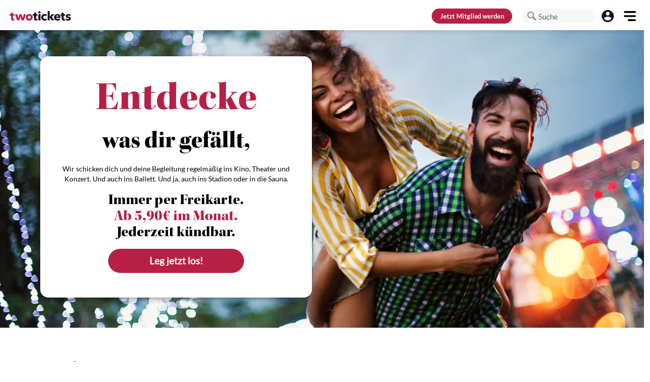

--- FILE ---
content_type: application/javascript; charset=UTF-8
request_url: https://www.twotickets.de/_nuxt/f032446.js
body_size: 8078
content:
(window.webpackJsonp=window.webpackJsonp||[]).push([[270,17,37,69,173,197],{1182:function(e,t,n){var content=n(1211);content.__esModule&&(content=content.default),"string"==typeof content&&(content=[[e.i,content,""]]),content.locals&&(e.exports=content.locals);(0,n(5).default)("0a01248f",content,!0,{sourceMap:!1})},1194:function(e,t,n){"use strict";n.r(t);var r={data:function(){return{loading:!0}},computed:{gifSrc:function(){return this.$vuetify.theme.dark?n(1208):n(1209)}},methods:{start:function(){this.loading=!0},stop:function(){this.loading=!1}}},o=(n(1210),n(0)),component=Object(o.a)(r,function(){var e=this,t=e._self._c;return e.loading?t("div",{staticClass:"loading-page text-center"},[(e.$vuetify.breakpoint.smAndDown,t("img",{attrs:{src:e.gifSrc,alt:"Loading animation",width:"50%",height:"50%"}}))]):e._e()},[],!1,null,"76d62237",null);t.default=component.exports},1205:function(e,t,n){var content=n(1371);content.__esModule&&(content=content.default),"string"==typeof content&&(content=[[e.i,content,""]]),content.locals&&(e.exports=content.locals);(0,n(5).default)("9e2d4bfc",content,!0,{sourceMap:!1})},1208:function(e,t,n){e.exports=n.p+"img/loadingAnimationDark.13dca67.gif"},1209:function(e,t,n){e.exports=n.p+"img/loadingAnimation.355ccf1.gif"},1210:function(e,t,n){"use strict";n(1182)},1211:function(e,t,n){var r=n(4)(function(i){return i[1]});r.push([e.i,".loading-page video[data-v-76d62237]{backface-visibility:hidden;border:none;-webkit-mask-image:-webkit-radial-gradient(#fff,#000);mask-image:-webkit-radial-gradient(#fff,#000);padding:0}",""]),r.locals={},e.exports=r},1217:function(e,t,n){"use strict";n.r(t);var r=n(1138),o=n(1175),c=n(1137),l=(n(55),n(32)),d={name:"DeluxeBannerExternal",components:{},ssr:!1,mixins:[],props:{externalid:{type:String,required:!0},listing:{type:Boolean,default:!1},noMargin:{type:Boolean,default:!1}},data:function(){return{placeholder:!1,hasNetpointAd:!1,refreshed:!1}},computed:{isApp:function(){return l.a.isNativePlatform()}},mounted:function(){var e=this;this.checkVisibility(),window.addEventListener("scroll",this.checkVisibility,{passive:!0}),window.addEventListener("resize",this.checkVisibility),setTimeout(function(){e.$refs.ad&&e.$refs.ad.children.length>0&&"none"!==e.$refs.ad.children[0].style.display&&e.$refs.ad.children[0].children[0].children[0]&&(e.hasNetpointAd=!0)},5e3)},methods:{checkVisibility:function(){if(this.$refs.ad&&!this.refreshed){var rect=this.$refs.ad.getBoundingClientRect();rect.bottom>-500&&rect.top<window.innerHeight+500&&(ADNZ.refreshAds({divIds:[this.externalid]}),console.log("refreshed",this.externalid),this.refreshed=!0)}}}},f=(n(1370),n(0)),component=Object(f.a)(d,function(){var e=this,t=e._self._c;return e.isApp&&e.$auth.loggedIn&&e.$auth.user.is_plus_member?e._e():t(o.a,{staticClass:"externalbanner netpointad-wrapper",class:{"mx-auto":e.listing,"my-0":e.noMargin},staticStyle:{"background-color":"var(--secondary-color)","border-radius":"10px"}},[t(c.a,{attrs:{justify:"center","no-gutters":""}},[t(r.a,[e.placeholder?t("div",{staticClass:"urban-ad",style:"background-image: url(https://picsum.photos/seed/"+Date.now()+"/1100/300)",attrs:{id:e.externalid}}):t("div",{ref:"ad",staticClass:"billboard text-center",attrs:{id:e.externalid}})])],1)],1)},[],!1,null,"86b9ad86",null);t.default=component.exports},1370:function(e,t,n){"use strict";n(1205)},1371:function(e,t,n){var r=n(4)(function(i){return i[1]});r.push([e.i,".externalbanner[data-v-86b9ad86]{box-shadow:0 4px 6px 0 rgba(0,0,0,.08);margin:30px 30px 30px 80px;min-width:1140px;width:1140px}.urban-ad[data-v-86b9ad86]{height:250px;margin-left:auto;margin-right:auto;min-height:250px;min-width:1120px;width:1120px}.externalbanner [id^=google_ads_iframe_][data-v-86b9ad86],[id^=google_ads_iframe_][data-v-86b9ad86]{padding:10px}",""]),r.locals={},e.exports=r},1421:function(e,t,n){var content=n(1496);content.__esModule&&(content=content.default),"string"==typeof content&&(content=[[e.i,content,""]]),content.locals&&(e.exports=content.locals);(0,n(5).default)("b42d8fb6",content,!0,{sourceMap:!1})},1480:function(e,t,n){"use strict";n.r(t);var r=n(1138),o=n(1175),c=n(1137),l=n(3),d=n(12),f=(n(37),n(38),n(65),n(15),n(18),n(24),n(59),n(170),n(29),n(16),n(8),n(31),n(20),n(21),n(35),n(40),n(19),n(52),n(55),n(73)),h=n(139),m=n(32),v=n(95),x=n(167),w=n(1217);function y(e,t){var n=Object.keys(e);if(Object.getOwnPropertySymbols){var r=Object.getOwnPropertySymbols(e);t&&(r=r.filter(function(t){return Object.getOwnPropertyDescriptor(e,t).enumerable})),n.push.apply(n,r)}return n}function k(e){for(var t=1;t<arguments.length;t++){var n=null!=arguments[t]?arguments[t]:{};t%2?y(Object(n),!0).forEach(function(t){Object(l.a)(e,t,n[t])}):Object.getOwnPropertyDescriptors?Object.defineProperties(e,Object.getOwnPropertyDescriptors(n)):y(Object(n)).forEach(function(t){Object.defineProperty(e,t,Object.getOwnPropertyDescriptor(n,t))})}return e}var _={components:{SwiperSlide:h.SwiperSlide,Tile:x.default,DeluxeBannerExternal:w.default,TileTT:x.default},ssr:!1,fetchOnServer:!1,props:{type:{type:String,required:!0},events:{type:Array,required:!0},smart:{type:Boolean,required:!1},fullscreen:{type:Boolean,default:!1},filterType:{type:String,required:!1,default:"all"},exRange:{type:Boolean,default:!1},simple:{type:Boolean,default:!1},externalBanners:{type:Boolean,default:!1},searchQuery:{type:String,default:""}},data:function(){return{current_slice:12,next:"initial",interval:12,scrollPosition:0,showMoreBtn:!0,internalAds:[],broadSearch:!1,fistBroad:!1,cutoff:10,initCount:16,moreCount:12,isFilter:!1,requestPending:!1,savingPreferences:!1,scrollPos:0,exEvents:[],mapEvent:{index:0,id:420,external:!1,advertisement:!0,image_url:"images/extendedSearch/map.png",creative:{title:"",subtitle:"Wir haben ab hier mehr Veranstaltungen im Umland",map:!0,url:"https://www.twotickets.de/hilfe/kategorie/44"}},internalAdsPlaced:0,rubrik:"",maxMedrects:6,assignedMedrects:{},unassignedIds:Array.from({length:6},function(e,i){return"half_".concat(i+1)})}},computed:{getRubrik:function(){return this.$route.path.includes("rubrik")?this.$route.path.split("/").pop():"-1"},numberTiles:function(){switch(this.$vuetify.breakpoint.name){case"xs":return 1;case"sm":case"md":return 2;default:return 3}},isApp:function(){return m.a.isNativePlatform()}},beforeDestroy:function(){this.safePreferences()},mounted:function(){var e=this;return Object(d.a)(regeneratorRuntime.mark(function t(){var filter,n,r,o;return regeneratorRuntime.wrap(function(t){for(;;)switch(t.prev=t.next){case 0:return filter="?slots__slot__in="+e.type,n="/api/adserver/internalads/"+filter,t.prev=1,t.next=2,e.$axios.get(n);case 2:r=t.sent,e.internalAds=r.data.results,t.next=4;break;case 3:t.prev=3,o=t.catch(1),console.error("error",o);case 4:if(e.simple){t.next=5;break}return t.next=5,e.initListing();case 5:case"end":return t.stop()}},t,null,[[1,3]])}))()},methods:k(k({},Object(f.c)({getDate:"events/getDate",getGenre:"events/getGenre",getCity:"events/getCity",getFilter:"events/getFilterType"})),{},{initListing:function(){var e=this;return Object(d.a)(regeneratorRuntime.mark(function t(){var n,r,o,c;return regeneratorRuntime.wrap(function(t){for(;;)switch(t.prev=t.next){case 0:return"filter"===e.getFilter()&&(e.isFilter=!0),window.addEventListener("scroll",e.handleScroll),e.rubrik=e.getRubrik,t.next=1,e.getPreference("cacheTimestamp-"+e.type+e.getFilter()+e.rubrik);case 1:if(!((n=t.sent)&&Date.now()-JSON.parse(n)<3e5)||e.searchQuery){t.next=6;break}return t.next=2,e.getPreference("events-"+e.type+e.getFilter()+e.rubrik);case 2:return r=t.sent,t.next=3,e.getPreference("exEvents-"+e.type+e.getFilter()+e.rubrik);case 3:return o=t.sent,t.next=4,e.getPreference("scrollPosition-"+e.type+e.getFilter()+e.rubrik);case 4:if(c=t.sent,r&&(e.events=JSON.parse(r),e.cutoff=e.events.length),o&&(e.exEvents=JSON.parse(o),e.broadSearch=!0),!r&&!o){t.next=5;break}return setTimeout(function(){window.scrollTo(0,JSON.parse(c))},1e3),t.abrupt("return");case 5:t.next=10;break;case 6:return t.next=7,e.removePreference("events-"+e.type+e.getFilter()+e.rubrik);case 7:return t.next=8,e.removePreference("exEvents-"+e.type+e.getFilter()+e.rubrik);case 8:return t.next=9,e.removePreference("scrollPosition-"+e.type+e.getFilter()+e.rubrik);case 9:return t.next=10,e.removePreference("cacheTimestamp-"+e.type+e.getFilter()+e.rubrik);case 10:if(e.events=e.mixExternalAdsIntoEvents(e.events),!(e.events.length<12)||e.isFilter){t.next=11;break}return e.cutoff=e.events.length,t.next=11,e.fetchMore();case 11:e.events.length<=12&&e.isFilter&&(e.showMoreBtn=!1);case 12:case"end":return t.stop()}},t)}))()},handleScroll:function(){var e=this;return Object(d.a)(regeneratorRuntime.mark(function t(){var n,r;return regeneratorRuntime.wrap(function(t){for(;;)switch(t.prev=t.next){case 0:if(n=window.scrollY+window.innerHeight,r=document.documentElement.offsetHeight,!e.isApp||e.savingPreferences){t.next=1;break}return e.savingPreferences=!0,t.next=1,e.safePreferences();case 1:if(!(r-n<2400)){t.next=2;break}return t.next=2,e.fetchMore();case 2:case"end":return t.stop()}},t)}))()},showMrec:function(e){if(!this.assignedMedrects[e]&&this.unassignedIds.length>0){var t=this.unassignedIds.shift();this.$set(this.assignedMedrects,e,t);try{ADNZ.refreshAds({divIds:[t]})}catch(e){console.error("Error refreshing ADNZ ads:",e)}}},hideMrec:function(e){var t=this.assignedMedrects[e];if(t){var n=document.querySelector("#".concat(t));n&&n.removeAttribute("data-adnz-placement"),this.unassignedIds.push(t),this.$delete(this.assignedMedrects,e)}},showTileCol:function(e){try{document.getElementById(e).style.display="block"}catch(e){console.error(e)}},mixExternalAdsIntoEvents:function(e){if(this.searchQuery)return e;if(!(this.isApp&&this.$auth.loggedIn&&this.$auth.user.is_plus_member)){var t=0;if(e)for(var n=0;n<e.length;n++)if(n%4==0&&0!==n){if(this.internalAds&&t%3==0&&this.internalAdsPlaced<this.internalAds.length){var r=this.internalAds[this.internalAdsPlaced];r.index=n,r.external=!1,r.advertisement=!0,r.image_url=r.creative.image,r.adcolor="interactioninactive",e.splice(n-1,0,r),this.internalAdsPlaced++}else{var o={index:n,id:Date.now()+Math.random(),external:!0,advertisement:!0,medrect_id:t<6?"half_"+(t+1):""};e.splice(n-1,0,o)}t+=1}if(t%4!=0){var c={index:e.length,id:Date.now()+Math.random(),external:!0,medrect_id:t<6?"half_"+(t+1):"",advertisement:!0};e.push(c)}}return e},fetchMore:function(){var e=this;return Object(d.a)(regeneratorRuntime.mark(function t(){var n,r,o,c,l,d,f,h;return regeneratorRuntime.wrap(function(t){for(;;)switch(t.prev=t.next){case 0:if(!e.requestPending){t.next=1;break}return t.abrupt("return");case 1:if(e.requestPending=!0,!(null===e.next||"undefined"!=typeof variable||e.events.length<12)){t.next=3;break}if(!e.broadSearch&&!e.searchQuery){t.next=2;break}return e.showMoreBtn=!1,e.requestPending=!1,t.abrupt("return");case 2:e.broadSearch=!0,e.firstBroad=!0;case 3:if(e.searchQuery&&(e.broadSearch=!1),!e.smart){t.next=10;break}if(n="/api/events/"+e.type+"/",e.current_slice+=e.interval,!("initial"===e.next&&e.events.length>=12)){t.next=5;break}return o={offset:24,limit:12,type:e.filterType},"filter"===e.getFilter()&&(c="false"!==e.getCityId()?e.getCityId():null,l="false"!==e.getGenre()?e.getGenre():null,d="false"!==e.getDate()?e.getDate():null,c||l||d?(e.getDate()&&"false"!==e.getDate()&&(o.date=e.getDate()),e.getGenre()&&"false"!==e.getGenre()&&(o.genre=e.getGenre()),e.getCityId()&&"false"!==e.getCityId()&&(o.city=e.getCityId()),o.type="filter"):o.type="all"),e.searchQuery&&(o.q=e.searchQuery),t.next=4,e.$axios.get(n,{params:o});case 4:r=t.sent,e.initCount=r.data.count+Math.floor(e.initCount/4),t.next=9;break;case 5:if(!e.firstBroad){t.next=7;break}return f={offset:0,limit:12,type:e.filterType,extend_range:!0},"filter"===e.getFilter()&&(f.type="filter",e.getDate()&&(f.date=e.getDate()),e.getGenre()&&(f.genre=e.getGenre()),e.getCity()&&(f.city=e.getCity().id)),e.searchQuery&&(f.q=e.searchQuery,f.extend_range=!1,f.type="all"),t.next=6,e.$axios.get(n,{params:f});case 6:r=t.sent,e.moreCount=r.data.count+Math.floor(e.initCount/4),e.firstBroad=!1,t.next=9;break;case 7:return h=e.next.replace("http://api.twotickets.de/","/api/").replace("https://api.twotickets.de/","/api/"),t.next=8,e.$axios.get(h);case 8:r=t.sent;case 9:e.next=r.data.next,e.eventIds=e.events.map(function(e){return e.id}),e.exEventIds=e.exEvents.map(function(e){return e.id}),e.broadSearch?e.exEvents=e.exEvents.concat(e.mixExternalAdsIntoEvents(r.data.results)):e.events=e.events.concat(e.mixExternalAdsIntoEvents(r.data.results)),t.next=11;break;case 10:e.current_slice+=e.interval;case 11:e.broadSearch||(e.cutoff=e.current_slice),e.requestPending=!1;case 12:case"end":return t.stop()}},t)}))()},setPreference:function(e,t){return Object(d.a)(regeneratorRuntime.mark(function n(){return regeneratorRuntime.wrap(function(n){for(;;)switch(n.prev=n.next){case 0:return n.next=1,v.a.set({key:e,value:t});case 1:case"end":return n.stop()}},n)}))()},getPreference:function(e){return Object(d.a)(regeneratorRuntime.mark(function t(){var n,r;return regeneratorRuntime.wrap(function(t){for(;;)switch(t.prev=t.next){case 0:return t.next=1,v.a.get({key:e});case 1:return n=t.sent,r=n.value,t.abrupt("return",r);case 2:case"end":return t.stop()}},t)}))()},removePreference:function(e){return Object(d.a)(regeneratorRuntime.mark(function t(){return regeneratorRuntime.wrap(function(t){for(;;)switch(t.prev=t.next){case 0:return t.next=1,v.a.remove({key:e});case 1:case"end":return t.stop()}},t)}))()},safePreferences:function(){var e=this;return Object(d.a)(regeneratorRuntime.mark(function t(){return regeneratorRuntime.wrap(function(t){for(;;)switch(t.prev=t.next){case 0:return t.next=1,e.setPreference("events-"+e.type+e.getFilter()+e.rubrik,JSON.stringify(e.events));case 1:return t.next=2,e.setPreference("exEvents-"+e.type+e.getFilter()+e.rubrik,JSON.stringify(e.exEvents));case 2:return t.next=3,e.setPreference("scrollPosition-"+e.type+e.getFilter()+e.rubrik,JSON.stringify(window.scrollY));case 3:return t.next=4,e.setPreference("cacheTimestamp-"+e.type+e.getFilter()+e.rubrik,JSON.stringify(Date.now()));case 4:e.savingPreferences=!1;case 5:case"end":return t.stop()}},t)}))()}})},z=(n(1495),n(0)),component=Object(z.a)(_,function(){var e=this,t=e._self._c;return e.events.length>0?t(o.a,{staticClass:"pa-0 mt-10"},[t("div",{staticClass:"listing-container pt-3"},[t(c.a,{attrs:{justify:"center"}},[t("div",{on:{click:e.safePreferences}},[t(c.a,{attrs:{justify:"center"}},[e._l(e.events,function(n,o){return[t(r.a,{key:"tile-"+n.id,class:n.external?"netpointad-wrapper":"",attrs:{cols:"auto"}},[t("TileTT",{class:e.$vuetify.breakpoint.smAndDown?"nintypercent mx-auto":"",style:n.id?"margin-bottom:30px;":"margin-bottom: 7.5%;",attrs:{content:n,size:e.$vuetify.breakpoint.smAndDown?"auto":"m",loaded:!0,"medrect-id":e.assignedMedrects[o]||"null"},on:{show:function(t){return e.showTileCol(n.id)},click:e.safePreferences,mrecVisible:function(t){return e.showMrec(o)},mrecNotVisible:function(t){return e.hideMrec(o)}}})],1),e._v(" "),(o+1)%8==0&&e.$vuetify.breakpoint.lgAndUp&&e.externalBanners&&o<25?t("div",{key:"banner-"+o,staticClass:"mb-6"},[t("DeluxeBannerExternal",{staticClass:"mb-0 mt-0",attrs:{listing:!0,externalid:"bill_"+Math.floor((o+1)/8)}})],1):e._e()]}),e._v(" "),e.simple?e._e():t(r.a,{style:e.$vuetify.breakpoint.smAndDown?"flex-grow : 0 !important; margin-bottom:12px !important":"width: 284px !important; height: 434px !important; flex-grow: 0 !important",attrs:{cols:"auto",lg:e.simple?"auto":3}},[(e.broadSearch||e.events.length<12)&&!e.isFilter&&e.exEvents.length>0&&!e.exRange?t("TileTT",{class:e.$vuetify.breakpoint.smAndDown?"nintypercent mx-auto":"",style:e.$vuetify.breakpoint.smAndDown?"margin-top:12px;margin-right: 10px":"",attrs:{content:e.mapEvent,size:e.$vuetify.breakpoint.smAndDown?"auto":"m",loaded:!0,"map-event":!0},on:{click:e.safePreferences}}):e._e()],1),e._v(" "),e._l(e.exEvents,function(n,o){return(e.broadSearch||e.events.length<12)&&!e.isFilter?t(r.a,{key:n.id,class:n.external?"netpointad-wrapper":"",attrs:{id:n.id,lg:e.simple?"auto":3,cols:"auto"}},[t("TileTT",{class:e.$vuetify.breakpoint.smAndDown?"nintypercent mx-auto":"",style:n.id?"margin-bottom:30px;":"margin-bottom: 7.5%;",attrs:{content:n,size:e.$vuetify.breakpoint.smAndDown?"auto":"m",loaded:!0},on:{show:function(t){return e.showTileCol(n.id)},click:e.safePreferences}})],1):e._e()})],2),e._v(" "),t("div",{staticClass:"loading-wrapper"},[e.requestPending?t("InlineLoadingAnimation"):e._e()],1)],1)])],1)]):t("p",{staticClass:"e1 text-center mt-10"},[e._v("\n  Es wurden leider keine passenden Veranstaltungen gefunden.\n")])},[],!1,null,"6c607388",null);t.default=component.exports;installComponents(component,{TileTT:n(167).default,InlineLoadingAnimation:n(1194).default})},1489:function(e,t){e.exports=function(e){return e.webpackPolyfill||(e.deprecate=function(){},e.paths=[],e.children||(e.children=[]),Object.defineProperty(e,"loaded",{enumerable:!0,get:function(){return e.l}}),Object.defineProperty(e,"id",{enumerable:!0,get:function(){return e.i}}),e.webpackPolyfill=1),e}},1495:function(e,t,n){"use strict";n(1421)},1496:function(e,t,n){var r=n(4)(function(i){return i[1]});r.push([e.i,".listing-container[data-v-6c607388]{margin:0 auto;max-width:1180px;overflow:hidden}.nintypercent[data-v-6c607388]{width:330px!important}",""]),r.locals={},e.exports=r},2139:function(e,t,n){var content=n(2604);content.__esModule&&(content=content.default),"string"==typeof content&&(content=[[e.i,content,""]]),content.locals&&(e.exports=content.locals);(0,n(5).default)("12d51b5d",content,!0,{sourceMap:!1})},2603:function(e,t,n){"use strict";n(2139)},2604:function(e,t,n){var r=n(4)(function(i){return i[1]});r.push([e.i,"#insidebio div[data-v-c3fe158a]{width:100%}#description[data-v-c3fe158a]{max-width:none}.description[data-v-c3fe158a]{white-space:pre-line}.red-border[data-v-c3fe158a]{border:1px solid red;border-radius:10px}.logoimg[data-v-c3fe158a]{margin-bottom:40px}@media screen and (min-width:650px){#insidebio div[data-v-c3fe158a]{width:auto}#insidebio[data-v-c3fe158a]{align-items:center;justify-content:space-between}}@media screen and (min-width:1000px){.desktoplayout[data-v-c3fe158a]{margin-left:60px;max-width:800px}}.link-circle[data-v-c3fe158a]{background-color:#f5f5f5;border:1px solid #b72044;border-radius:50%;color:#b72044;display:inline-block;height:30px;line-height:30px;margin-right:10px;text-align:center;transition:all .3s;width:30px}.e1[data-v-c3fe158a]{font-family:Arial,sans-serif}.toggle-link[data-v-c3fe158a]{color:var(--interaction-color);font-weight:700;-webkit-text-decoration:none;text-decoration:none}.toggle-link[data-v-c3fe158a]:hover{color:var(--interaction-color-hover);-webkit-text-decoration:underline;text-decoration:underline}.icon-link[data-v-c3fe158a]{margin-right:10px}.icon-link[data-v-c3fe158a]:last-child{margin-right:0}",""]),r.locals={},e.exports=r},2702:function(e,t,n){"use strict";n.r(t);var r=n(1138),o=n(189),c=n(1137),l=(n(15),n(72),n(58),n(29),n(12)),d=(n(90),n(37),n(1479)),f=n(1223),h=n(1480),m={components:{ReviewListing:d.default,SliderTT:f.default,ListingTT:h.default},layout:"desktop",auth:!1,asyncData:function(e){return Object(l.a)(regeneratorRuntime.mark(function t(){var n,r,o,c,l,d;return regeneratorRuntime.wrap(function(t){for(;;)switch(t.prev=t.next){case 0:return n=e.$axios,r=e.params,o=e.error,t.prev=1,t.next=2,n.$get("/api/veranstalter/"+r.veranstalter+"/");case 2:return c=t.sent,t.abrupt("return",{organizer:c,moreEvents:c.more_events||[],share_link:"https://www.twotickets.de/veranstalter/"+c.id+"/"});case 3:if(t.prev=3,d=t.catch(1),console.error("error fetch veranstalter",d),404!==(null===(l=d.response)||void 0===l?void 0:l.status)){t.next=4;break}return t.abrupt("return",o({statusCode:404,message:"Veranstalter nicht gefunden"}));case 4:return t.abrupt("return",o({statusCode:500,message:"Serverfehler beim Laden des Veranstalters"}));case 5:case"end":return t.stop()}},t,null,[[1,3]])}))()},data:function(){return{loaded:!1,content:[],moreEvents:[],organizer:{},name:"",maxevents:6,share_link:"",isExpanded:!1,truncateLength:200}},head:function(){return{title:this.organizer.name+" - twotickets",meta:[{hid:"robots",name:"robots",content:"noindex"},{hid:"description",name:"description",content:"Finde Veranstaltungen, Freikarten und Erfahrungsberichte zu diesem Veranstalter: "+this.organizer.name+" - "+this.organizer.name_addition}]}},jsonld:function(){return this.organizer&&this.organizer.name?{"@context":"http://schema.org","@type":"Organization",name:this.organizer.name,url:this.organizer.website,logo:this.organizer.logo,address:{"@type":"PostalAddress",addressLocality:this.organizer.city,addressRegion:"DE",postalCode:this.organizer.zip_code,streetAddress:this.organizer.street}}:{}},computed:{basedOnViewport:function(){switch(this.$vuetify.breakpoint.name){case"md":return 18;case"lg":case"xl":return 80;default:return 12}},socialLinks:function(){var e,t,n,r,o=[];return null!==(e=this.organizer.whatsapp)&&void 0!==e&&e.trim()&&o.push({name:"WhatsApp",class:"whatsapp",url:"https://wa.me/".concat(this.organizer.whatsapp),icon:"$whatsappsolid"}),null!==(t=this.organizer.telegram)&&void 0!==t&&t.trim()&&o.push({name:"Telegram",class:"telegram",url:"https://t.me/".concat(this.organizer.telegram),icon:"$telegramicon"}),null!==(n=this.organizer.instagram)&&void 0!==n&&n.trim()&&o.push({name:"Instagram",class:"instagram",url:this.organizer.instagram,icon:"mdi-instagram"}),null!==(r=this.organizer.facebook_page_url)&&void 0!==r&&r.trim()&&o.push({name:"Facebook",class:"facebook",url:this.organizer.facebook_page_url,icon:"mdi-facebook"}),o},truncatedDescription:function(){var e;return null!==(e=this.organizer.description)&&void 0!==e&&e.trim()?this.organizer.description.length>this.truncateLength?this.organizer.description.substring(0,this.truncateLength)+"...":this.organizer.description:"Keine Beschreibung vorhanden"},whatsappShareLink:function(){return this.$vuetify.breakpoint.lgAndUp?"https://web.whatsapp.com/send?text=Ich%20empfehle%20diese%20Veranstaltung:%0D%0A%0D%0A"+this.share_link:"whatsapp://send?text=Ich%20empfehle%20diese%20Veranstaltung:%0D%0A%0D%0A"+this.share_link}},mounted:function(){this.share_link="https://www.twotickets.de/veranstalter/"+this.organizer.id+"/"},updated:function(){},methods:{toggleDescription:function(){var e;null!==(e=this.organizer.description)&&void 0!==e&&e.trim()&&(this.isExpanded=!this.isExpanded)}}},v=(n(2603),n(0)),component=Object(v.a)(m,function(){var e=this,t=e._self._c;return t("div",{staticClass:"pt-md-10"},[t("div",{staticClass:"px-11 mt-10 mt-md-0 pr-10 desktoplayout",class:e.$vuetify.breakpoint.smAndDown?"ml-0":"ml-3"},[t("div",{staticClass:"d-flex flex-wrap align-center justify-space-between"},[t("div",[t("h4",{staticClass:"font-weight-bold ma-0"},[e._v("\n          "+e._s(e.organizer.name)+"\n        ")]),e._v(" "),t("p",{staticClass:"e2 font-size-14 font-italic mb-3"},[e._v("\n          "+e._s(e.organizer.name_addition)+"\n        ")]),e._v(" "),e.$auth.loggedIn&&e.$auth.user.organizer_data?t("div",{staticClass:"pro-section"},[t("p",{staticClass:"e2 font-size-14 ma-0"},[e._v("\n            "+e._s(e.organizer.email)+"\n          ")]),e._v(" "),t("p",{staticClass:"e2 font-size-14 font-italic"},[t("a",{attrs:{href:e.organizer.website}},[t("p",{staticClass:"interaction--text"},[e._v("\n                "+e._s(e.organizer.website)+"\n              ")])])])]):e._e()]),e._v(" "),e.organizer.logo&&e.organizer.website?t("a",{attrs:{href:e.organizer.website,target:"_blank"}},[t("img",{attrs:{src:e.organizer.logo,height:"100",alt:"Veranstalterlogo"}})]):e.organizer.logo?t("img",{attrs:{src:e.organizer.logo,height:"100",alt:"Veranstalterlogo"}}):e._e()]),e._v(" "),e.organizer.description&&e.organizer.description.length>0?t("div",{attrs:{id:"description mt-4"}},[t("div",{staticClass:"e1"},[t("span",{staticClass:"description",domProps:{innerHTML:e._s(e.isExpanded||e.organizer.description.length<=300?e.organizer.description:e.truncatedDescription)}}),e._v(" "),e.organizer.description.length>300?t("a",{staticClass:"toggle-link",attrs:{href:"#"},on:{click:function(t){return t.preventDefault(),e.toggleDescription.apply(null,arguments)}}},[t("p",[e._v(e._s(e.isExpanded?"Weniger":"Mehr"))])]):e._e()])]):e._e(),e._v(" "),e.$auth.loggedIn&&e.$auth.user.organizer_data&&e.socialLinks.length?t("div",{staticClass:"pro-section"},[t("p",{staticClass:"font-weight-bold ma-0"},[e._v("\n        "+e._s(e.organizer.name)+" auf Social media\n      ")]),e._v(" "),t("div",[e.socialLinks.length?t("div",e._l(e.socialLinks,function(link){return t("a",{key:link.name,class:[link.class,"icon-link"],attrs:{href:link.url,target:"_blank",rel:"noopener noreferrer"}},[t(o.a,{staticClass:"icon-spacing border mb-1",attrs:{size:"18",color:"interaction"}},[e._v(e._s(link.icon))])],1)}),0):e._e()])]):e._e(),e._v(" "),e.organizer.event_locations&&e.$auth.loggedIn&&e.$auth.user.organizer_data?t("div",[t("h4",{staticClass:"mt-6 mb-4",class:e.$vuetify.breakpoint.smAndDown?"text-center px-4":""},[e._v("\n        Orte, an denen "+e._s(e.organizer.name)+" Veranstaltungen stattfinden\n      ")]),e._v(" "),e._l(e.organizer.event_locations,function(n){return t("div",{key:n.id,staticClass:"location-row"},[t("nuxt-link",{attrs:{to:"/veranstaltungsort/"+n.id}},[t(c.a,[t(r.a,{attrs:{cols:"auto"}},[n.logo?t("img",{staticClass:"red-border",attrs:{src:n.logo,width:"87",height:"60"}}):t("img",{staticClass:"red-border",attrs:{src:"https://placehold.co/87x60?text="+n.name.slice(0,2),width:"87",height:"60"}})]),e._v(" "),t(r.a,[t("p",{staticClass:"ml-4 mt-4"},[e._v("\n                "+e._s(n.name)+"\n              ")])])],1)],1)],1)})],2):e._e()]),e._v(" "),e.moreEvents&&e.moreEvents.length>0?t("div",{staticClass:"px-11 mt-10 mt-md-0 pr-10",class:e.$vuetify.breakpoint.smAndDown?"ml-0":"ml-3"},[t(c.a,{staticClass:"mt-12 mb-10"},[t(r.a,[t("h4",{class:e.$vuetify.breakpoint.smAndDown?"text-center px-4":"ml-0"},[e._v("\n          Die nächsten Veranstaltungen des Veranstalters\n        ")])])],1),e._v(" "),e.$vuetify.breakpoint.mdAndUp?t("div",[t(c.a,[t(r.a,{staticClass:"ml-3"},[t("ListingTT",{attrs:{events:e.moreEvents,smart:!1,simple:!0,title:"Die nächsten Veranstaltungen des Veranstalters"}})],1)],1)],1):t("div",[t("SliderTT",{attrs:{events:e.moreEvents,"more-events":e.moreEvents,size:"m",loaded:Boolean(e.moreEvents),"left-margin":e.basedOnViewport,"hide-alle-anzeigen":!0}})],1)],1):e._e(),e._v(" "),e.organizer&&e.organizer.reviews&&e.organizer.reviews.length>0?t("div",{staticClass:"review-section mt-10"},[t("h4",{class:e.$vuetify.breakpoint.smAndDown?"text-center":"ml-3 pl-11"},[e._v("\n      Erfahrungsberichte zu diesem Veranstalter\n    ")]),e._v(" "),t("div",{staticClass:"desktoplayout",attrs:{id:"reviewlisting"}},[t("ReviewListing",{attrs:{reviews:e.organizer.reviews,"event-mode":!0,canreview:!1}})],1)]):t("div",[t("p",{staticClass:"e1"},[e._v("\n      Es gibt noch keine Erfahrungsberichte für "+e._s(e.organizer.name)+".\n    ")])])])},[],!1,null,"c3fe158a",null);t.default=component.exports;installComponents(component,{SliderTT:n(1223).default,ReviewListing:n(1479).default})}}]);

--- FILE ---
content_type: application/javascript; charset=UTF-8
request_url: https://www.twotickets.de/_nuxt/f8777aa.js
body_size: 5330
content:
(window.webpackJsonp=window.webpackJsonp||[]).push([[6,174],{1456:function(t,e,n){var content=n(1529);content.__esModule&&(content=content.default),"string"==typeof content&&(content=[[t.i,content,""]]),content.locals&&(t.exports=content.locals);(0,n(5).default)("820c124c",content,!0,{sourceMap:!1})},1479:function(t,e,n){"use strict";n.r(e);var o=n(1142),r=n(1126),c=n(332),l=n(30),d=n(1138),v=n(1175),h=n(353),f=n(1139),m=n(189),w=n(1143),x=n(1137),_=n(84),y=n(1367),k=(n(24),n(58),n(35),n(15),n(18),n(20),n(21),n(16),n(8),n(19),n(3)),C=n(12),R=(n(170),n(37),n(1989)),$=n(62),D=n(361);function P(t,e){var n=Object.keys(t);if(Object.getOwnPropertySymbols){var o=Object.getOwnPropertySymbols(t);e&&(o=o.filter(function(e){return Object.getOwnPropertyDescriptor(t,e).enumerable})),n.push.apply(n,o)}return n}function A(t){for(var e=1;e<arguments.length;e++){var n=null!=arguments[e]?arguments[e]:{};e%2?P(Object(n),!0).forEach(function(e){Object(k.a)(t,e,n[e])}):Object.getOwnPropertyDescriptors?Object.defineProperties(t,Object.getOwnPropertyDescriptors(n)):P(Object(n)).forEach(function(e){Object.defineProperty(t,e,Object.getOwnPropertyDescriptor(n,e))})}return t}var S={components:{InfoPopup:$.default,EditIcon:D.default},props:{reviews:{type:Array,required:!0},canreview:{type:Boolean,required:!0,default:!1},eventMode:{type:Boolean,required:!0},locationId:{type:String}},data:function(){return{maxreviews:3,formvalid:!1,reviewtext:"",rating:5,loadBtn:!1,editDialog:!1,deleteDialog:!1,editReviewText:"",selectedReview:null,editRating:0,redirectDialog:!1}},computed:{ownReview:function(){var t,e;return this.$auth.user&&(null===(t=this.$auth.user)||void 0===t?void 0:t.id)===(null===(e=this.reviews[0])||void 0===e?void 0:e.member.id)}},created:function(){},methods:{shouldUseModulesPlugins:R.shouldUseModulesPlugins,submitReview:function(){var t=this;return Object(C.a)(regeneratorRuntime.mark(function e(){var n;return regeneratorRuntime.wrap(function(e){for(;;)switch(e.prev=e.next){case 0:if(t.loadBtn=!0,!t.eventMode){e.next=2;break}return e.next=1,t.$axios.$post("/api/rating/eventreview/create/",{text:t.reviewtext,event:t.$route.params.eventdetail,stars:t.rating});case 1:n=e.sent,e.next=4;break;case 2:return e.next=3,t.$axios.$post("/api/rating/eventlocation/review/create/",{text:t.reviewtext,location:t.$route.params.veranstaltungsort,stars:t.rating});case 3:n=e.sent;case 4:t.reviews.unshift(A({member:t.$auth.user},n)),t.reviewtext="",t.rating=1,t.formvalid=!1,t.loadBtn=!1;case 5:case"end":return e.stop()}},e)}))()},openEditDialog:function(t){this.editReviewText=t.text,this.editRating=t.stars,this.selectedReview=t,this.editDialog=!0},saveEdit:function(){var t=this;this.selectedReview&&this.eventMode?this.$axios.put("/api/rating/eventreview/edit/".concat(this.selectedReview.id,"/"),{text:this.editReviewText,stars:this.editRating}).then(function(){t.selectedReview.text=t.editReviewText,t.selectedReview.stars=t.editRating,t.editDialog=!1}):this.selectedReview&&!this.eventMode&&this.$axios.put("/api/rating/eventlocationreview/edit/".concat(this.selectedReview.id,"/"),{text:this.editReviewText,stars:this.editRating}).then(function(){t.selectedReview.text=t.editReviewText,t.selectedReview.stars=t.editRating,t.editDialog=!1})},openDeleteDialog:function(t){this.selectedReview=t,this.$refs.deletePopup.open("Erfahrungsbericht löschen","Sind Sie sicher, dass Sie diesen Erfahrungsbericht löschen möchten?","","Abbrechen",!0,"","Löschen")},confirmDelete:function(){var t=this;this.selectedReview&&this.eventMode?this.$axios.delete("/api/rating/eventreview/delete/".concat(this.selectedReview.id,"/")).then(function(){var e=t.reviews.indexOf(t.selectedReview);e>-1&&t.reviews.splice(e,1),t.deleteDialog=!1}):this.selectedReview&&!this.eventMode&&this.$axios.delete("/api/rating/eventlocationreview/delete/".concat(this.selectedReview.id,"/")).then(function(){var e=t.reviews.indexOf(t.selectedReview);e>-1&&t.reviews.splice(e,1),t.deleteDialog=!1})},handleClick:function(){this.eventMode?this.$refs.redirectPopup.open("Möchtest Du auch den Veranstaltungsort bewerten?","","","Nein",!0,"","Ja"):this.submitReview().then(function(){})},submitAndRedirect:function(){var t=this;this.submitReview().then(function(){t.$router.push({path:"/veranstaltungsort/"+t.locationId,query:{scrollTo:"reviews"}})})}}},O=(n(1883),n(0)),component=Object(O.a)(S,function(){var t=this,e=t._self._c;return e("div",{staticClass:"d-flex flex-column mt-8",class:t.$vuetify.theme.dark?"darkmode":"lightmode"},[t.canreview&&!t.ownReview?e(v.a,{staticClass:"pa-0"},[e(f.a,{ref:"form",staticClass:"d-flex flex-column align-center mx-auto",staticStyle:{"max-width":"584px !important"},model:{value:t.formvalid,callback:function(e){t.formvalid=e},expression:"formvalid"}},[e("h5",{staticClass:"align-self-start font-size-18 mb-8 blackToWhite--text",class:t.$vuetify.breakpoint.smAndDown?"ml-5":""},[t._v("\n        Erfahrungsbericht\n      ")]),t._v(" "),e(y.a,{class:t.$vuetify.theme.dark?"darkmode":"lightmode",staticStyle:{"border-radius":"10px",width:"90vw"},attrs:{rules:[function(t){return(t||"").length>=100||"Bitte schreibe min. 100 Zeichen."}],"no-resize":"",counter:"","counter-value":function(t){return(t||"").length+" Zeichen"},placeholder:"Deinen Erfahrungsbericht schreiben",color:"red",outlined:"",height:"172"},on:{click:function(e){!t.$auth.loggedIn&&t.$refs.loginPopup.openLoginAlert()}},model:{value:t.reviewtext,callback:function(e){t.reviewtext=e},expression:"reviewtext"}}),t._v(" "),e(x.a,{staticClass:"mt-5",staticStyle:{width:"100%"},on:{click:function(e){!t.$auth.loggedIn&&t.$refs.loginPopup.openLoginAlert()}}},[e(d.a,{staticClass:"pl-0",class:t.$vuetify.breakpoint.smAndDown?"text-center":""},[e("div",{staticClass:"d-flex flex-column"},[e("p",{staticClass:"e2 font-size-sm-14 mb-0",class:t.$vuetify.breakpoint.smAndDown?"mx-auto":"",staticStyle:{width:"fit-content"}},[t._v("\n              Deine Gesamtbewertung\n            ")]),t._v(" "),e(w.a,{staticClass:"align-self-center mb-4",class:t.$vuetify.breakpoint.mdAndUp?"ml-n2":"mx-auto",staticStyle:{"align-self":"inherit !important",width:"fit-content"},attrs:{size:"45",color:"interaction",hover:"",dense:""},on:{click:function(e){!t.$auth.loggedIn&&t.$refs.loginPopup.openLoginAlert()}},model:{value:t.rating,callback:function(e){t.rating=e},expression:"rating"}})],1)]),t._v(" "),e(d.a,{staticClass:"px-0",class:t.$vuetify.breakpoint.smAndDown?"pt-0 text-center":"",style:t.$vuetify.breakpoint.mdAndUp?"padding-top: 30px;":""},[e(r.a,{staticClass:"white--text text-none reduceLetterSpaceing mb-9",class:t.$vuetify.breakpoint.mdAndUp?"px-0 float-right":"",attrs:{disabled:!t.formvalid||!t.$auth.loggedIn||t.loadBtn,rounded:"",width:"270",height:"48",color:"interaction",elevation:"0"},on:{click:t.handleClick}},[t._v("\n            Abschicken\n          ")])],1)],1)],1)],1):e(v.a,{staticClass:"pb-6"},[t.$route.path.includes("profile")?e("h4",[t._v("\n      Du hast bereits einen Erfahrungsbericht geschrieben.\n    ")]):t.reviews.slice(0,t.maxreviews)>1?e("h4",{staticClass:"text-center"},[t._v("\n      Erfahrungsbericht\n    ")]):e("h4",{staticClass:"text-center"},[t._v("\n      Erfahrungsberichte\n    ")])]),t._v(" "),t.reviews?e("div",t._l(t.reviews.slice(0,t.maxreviews),function(n,o){return e(v.a,{key:o,class:"review py-8 "+(o%2!=0?"whiteToAd":"secondary"),staticStyle:{position:"relative","border-radius":"8px"}},[e("ReviewTT",{attrs:{content:n,bgcolor:o%2!=0?"whiteToAd":"secondary","event-mode":t.eventMode}}),t._v(" "),t.$auth.user&&t.$auth.user.id===n.member.id?e("div",{staticStyle:{position:"absolute",top:"1px",right:"16px","padding-bottom":"16px"}},[e(r.a,{attrs:{icon:""},on:{click:function(e){return t.openEditDialog(n)}}},[e("EditIcon",{staticStyle:{"font-size":"22px",width:"19px",height:"22px"}})],1),t._v(" "),e(r.a,{attrs:{icon:"",color:"interaction"},on:{click:function(e){return t.openDeleteDialog(n)}}},[e(m.a,[t._v("mdi-delete")])],1)],1):t._e(),t._v(" "),e("span")],1)}),1):t._e(),t._v(" "),t.reviews&&t.maxreviews<t.reviews.length?e(r.a,{staticClass:"align-self-center mt-8 mb-15 no-uppercase",attrs:{color:"interaction",outlined:"",border:"interaction",elevation:"0",rounded:"",width:"290",height:"48",dark:""},on:{click:function(e){t.maxreviews+=3}}},[t._v("\n    Mehr anzeigen\n  ")]):t._e(),t._v(" "),e("InfoPopup",{ref:"loginPopup"}),t._v(" "),t.$vuetify.breakpoint.smAndDown?e(o.a,{staticClass:"border-radius-top-20",staticStyle:{"z-index":"2002"},model:{value:t.editDialog,callback:function(e){t.editDialog=e},expression:"editDialog"}},[e(_.a,{staticClass:"border-radius-top-20",class:{"mb-16":"/"===t.$route.path}},[e(c.a,{staticClass:"border-radius-top-20 py-5 px-8"},[e(l.c,[e(x.a,{staticClass:"pt-5",attrs:{"no-gutters":""}},[e(d.a,[e("div",{staticClass:"popup-content"},[e("span",{staticClass:"popup-title text--primary"},[t._v("Erfahrungsbericht bearbeiten")])])])],1),t._v(" "),e(x.a,[e(d.a,[e(y.a,{attrs:{label:""},model:{value:t.editReviewText,callback:function(e){t.editReviewText=e},expression:"editReviewText"}}),t._v(" "),e(w.a,{staticClass:"align-self-center mb-4",class:t.$vuetify.breakpoint.mdAndUp?"ml-n2":"mx-auto",staticStyle:{"align-self":"inherit !important",width:"fit-content"},attrs:{size:"45",color:"interaction",hover:"",dense:""},model:{value:t.editRating,callback:function(e){t.editRating=e},expression:"editRating"}})],1)],1),t._v(" "),e(x.a,{staticClass:"mt-3 text-center",attrs:{"no-gutters":""}},[e(d.a,[e(r.a,{staticClass:"col submit-btn mx-auto",attrs:{color:"interaction",dark:"",rounded:"",elevation:"0",height:"48"},on:{click:function(e){t.editDialog=!1}}},[t._v("\n                Abbrechen\n              ")])],1)],1),t._v(" "),e(x.a,{staticClass:"mt-3 text-center",attrs:{"no-gutters":""}},[e(d.a,[e(r.a,{staticClass:"col submit-btn mx-auto",attrs:{color:"interaction",dark:"",rounded:"",elevation:"0",height:"48"},on:{click:t.saveEdit}},[t._v("\n                Speichern\n              ")])],1)],1)],1)],1)],1)],1):e(h.a,{attrs:{"max-width":"500px"},model:{value:t.editDialog,callback:function(e){t.editDialog=e},expression:"editDialog"}},[e(c.a,{staticClass:"py-5"},[e(l.c,{staticClass:"mt-5"},[e(x.a,{attrs:{"no-gutters":""}},[e(d.a,[e("div",{staticClass:"popup-content"},[e("span",{staticClass:"popup-title text--primary"},[t._v("Erfahrungsbericht bearbeiten")])])])],1),t._v(" "),e(x.a,[e(d.a,[e(y.a,{attrs:{label:""},model:{value:t.editReviewText,callback:function(e){t.editReviewText=e},expression:"editReviewText"}}),t._v(" "),e(w.a,{staticClass:"align-self-center mb-4",class:t.$vuetify.breakpoint.mdAndUp?"ml-n2":"mx-auto",staticStyle:{"align-self":"inherit !important",width:"fit-content"},attrs:{size:"45",color:"interaction",hover:"",dense:""},model:{value:t.editRating,callback:function(e){t.editRating=e},expression:"editRating"}})],1)],1),t._v(" "),e(x.a,{staticClass:"mt-3 text-center",class:"mt-6",attrs:{"no-gutters":""}},[e(d.a,[e(r.a,{staticClass:"col submit-btn",attrs:{color:"interaction",dark:"",rounded:"",elevation:"0",height:"48","max-width":200},on:{click:function(e){t.editDialog=!1}}},[t._v("\n              Abbrechen\n            ")])],1),t._v(" "),e(d.a,[e(r.a,{staticClass:"col submit-btn",attrs:{color:"interaction",dark:"",rounded:"",elevation:"0",height:"48","max-width":"200"},on:{click:t.saveEdit}},[t._v("\n              Speichern\n            ")])],1)],1)],1)],1)],1),t._v(" "),e("InfoPopup",{ref:"redirectPopup",attrs:{action:t.submitReview,"second-action":t.submitAndRedirect}}),t._v(" "),e("InfoPopup",{ref:"deletePopup",attrs:{"second-action":t.confirmDelete}})],1)},[],!1,null,"7248d2a0",null);e.default=component.exports;installComponents(component,{ReviewTT:n(1582).default})},1528:function(t,e,n){"use strict";n(1456)},1529:function(t,e,n){var o=n(4)(function(i){return i[1]});o.push([t.i,'.line-height-22[data-v-787f6c7d]{line-height:22px!important}.review-text-container p[data-v-787f6c7d]{overflow:hidden;position:relative}.closed p[data-v-787f6c7d]{max-height:200px}.open p[data-v-787f6c7d]{max-height:none}.read-more p[data-v-787f6c7d]:before{bottom:0;content:"";height:100%;left:0;position:absolute;width:100%}.theme--light .bgwhiteToAd p[data-v-787f6c7d]:before{background:linear-gradient(transparent,#fff)}.theme--dark .bgwhiteToAd p[data-v-787f6c7d]:before{background:linear-gradient(transparent,var(--primary-color-hover))}.theme--light .bgsecondary p[data-v-787f6c7d]:before{background:linear-gradient(transparent,var(--secondary-color))}.theme--dark .bgsecondary p[data-v-787f6c7d]:before{background:linear-gradient(transparent,var(--secondary-dark))}div[data-v-787f6c7d] .v-input__slot{box-shadow:none!important;padding:0!important}div[data-v-787f6c7d] .v-ripple__container{display:none!important}.review-border[data-v-787f6c7d]{border:1px dashed var(--interaction-color)}',""]),o.locals={},t.exports=o},1582:function(t,e,n){"use strict";n.r(e);var o=n(1126),r=n(189),c=n(1143),l=n(1137),d=(n(29),{components:{InfoPopup:n(62).default},props:{bgcolor:String,content:Object,eventMode:Boolean},data:function(){return{hilfreich:!1,showmore:!1,showButton:!1,loaded:!0}},mounted:function(){this.hilfreich=this.content.voted;try{this.$refs.reviewtext.offsetHeight<this.$refs.reviewtext.scrollHeight&&(this.showButton=!0)}catch(t){console.error("textfading failed")}}}),v=(n(1528),n(0)),component=Object(v.a)(d,function(){var t=this,e=t._self._c;return t.loaded?e("div",{staticClass:"mx-auto",staticStyle:{"max-width":"600px"}},[e(l.a,{staticClass:"justify-space-between",attrs:{"no-gutters":""}},[e("div",[e("ProfilePicture",{attrs:{size:60,image:t.content.member.profile_image,"user-i-d":t.content.member.id,username:t.content.member.username,linked:!0}})],1),t._v(" "),e("div",[e(c.a,{staticClass:"text-right",attrs:{color:"interaction",value:t.content.stars,dense:"",size:"20",readonly:""}}),t._v(" "),e("p",{staticClass:"e2 ma-0 fitlineheight text-right"},[t._v("\n        Geschrieben von "),e("span",{staticClass:"font-weight-bold"},[t._v(t._s(t.content.member.username))])]),t._v(" "),e("p",{staticClass:"e2 ma-0 fitlineheight text-right"},[t._v("\n        am "+t._s(t.content.created)+"\n      ")])],1)]),t._v(" "),t.eventMode?e(l.a,{staticClass:"flex-column my-8",attrs:{"no-gutters":""}},[e("p",{staticClass:"e2 ma-0 line-height-22"},[t.content.event_data.genre.name?e("span",[t._v(t._s(t.content.event_data.genre.name)+" in "+t._s(t.content.event_data.event_location.city))]):t._e()]),t._v(" "),e("nuxt-link",{attrs:{to:"/event/".concat(t.content.event_data.id)}},[e("h5",{staticClass:"interaction--text text-decoration-underline line-height-22"},[t._v("\n        "+t._s(t.content.event_data.title)+"\n      ")])]),t._v(" "),e("h5",{staticClass:"line-height-22 blackToWhite--text"},[t._v("\n      "+t._s(t.content.event_data.starttime)+"\n    ")]),t._v(" "),e("p",{staticClass:"e2 ma-0 line-height-22"},[t._v("\n      "+t._s(t.content.event_data.subtitle)+"\n    ")])],1):t._e(),t._v(" "),e(l.a,{class:t.eventMode?"":"mt-4",attrs:{"no-gutters":""}},[e("div",{class:"review-text-container "+(t.showmore?"open":"closed bg"+t.bgcolor+(t.showButton?" read-more":"")),staticStyle:{"word-break":"break-word"}},[e("p",{ref:"reviewtext",staticClass:"ma-0"},[t._v("\n        "+t._s(t.content.text)+"\n      ")])])]),t._v(" "),e(l.a,{staticClass:"justify-space-between mt-sm-5 mt-md-8",attrs:{"no-gutters":""}},[e(o.a,{staticClass:"pa-0 text-none text-decoration-underline font-weigt-bold reduceLetterSpaceing",style:t.showButton?"":"visibility: hidden;",attrs:{height:"30",text:""},on:{click:function(){t.showmore=!t.showmore}}},[t._v("\n      "+t._s(t.showmore?"Weniger anzeigen":"Alles anzeigen")+"\n    ")]),t._v(" "),e(o.a,{class:"text-none reduceLetterSpaceing e2 "+(t.hilfreich?"":"v-btn--outlined"),staticStyle:{"background-color":"white"},attrs:{dark:"",outlined:!t.hilfreich,height:"30",width:"120",elevation:"0",rounded:"",color:t.hilfreich?"interaction":"grey"},on:{click:function(){if(t.$auth.loggedIn){var e=t.eventMode?"/api/rating/eventreview/vote/":"/api/rating/eventlocationreview/vote/";t.$axios.post(e+t.content.id+"/").then(function(e){t.hilfreich?t.content.score-=1:t.content.score+=1,t.hilfreich=!t.hilfreich})}else t.$refs.loginPopup.openLoginAlert()}}},[t.hilfreich?e(r.a,{staticClass:"mr-1",attrs:{size:"15"}},[t._v("\n        $thumbupsolid\n      ")]):e(r.a,{staticClass:"mr-1",attrs:{size:"15"}},[t._v("\n        $thumbup\n      ")]),t._v(" "),e("span",[t._v("Hilfreich "+t._s(t.content.score))])],1),t._v(" "),t.content.organizer_comment&&t.content.organizer_comment.text?e("div",{staticClass:"mb-4 mt-6 px-2 py-2 review-border"},[e("h5",[t._v("Antwort vom Veranstalter:")]),t._v(" "),e("p",{staticClass:"mb-0 mt-1"},[t._v("\n        "+t._s(t.content.organizer_comment.text)+"\n      ")])]):t._e()],1),t._v(" "),e("InfoPopup",{ref:"loginPopup"})],1):e("div",[t._v("\n  Loading.....\n")])},[],!1,null,"787f6c7d",null);e.default=component.exports;installComponents(component,{ProfilePicture:n(198).default})},1715:function(t,e,n){var content=n(1884);content.__esModule&&(content=content.default),"string"==typeof content&&(content=[[t.i,content,""]]),content.locals&&(t.exports=content.locals);(0,n(5).default)("310c0d48",content,!0,{sourceMap:!1})},1883:function(t,e,n){"use strict";n(1715)},1884:function(t,e,n){var o=n(4)(function(i){return i[1]});o.push([t.i,'div[data-v-7248d2a0] .v-rating>button{color:var(--interaction-color)!important}#abschickencontianer[data-v-7248d2a0]{align-items:center}.no-uppercase[data-v-7248d2a0]{text-transform:none}.lightmode[data-v-7248d2a0] .v-input__slot fieldset{color:var(--secondary-color-dark)!important}.lightmode[data-v-7248d2a0] textarea::placeholder{color:var(--secondary-color-dark)!important}.lightmode[data-v-7248d2a0] textarea::-moz-placeholder{color:var(--secondary-color-dark)!important}.darkmode[data-v-7248d2a0] .v-input__slot fieldset{color:#fff!important}.darkmode[data-v-7248d2a0] textarea::placeholder{color:#fff!important}.darkmode[data-v-7248d2a0] textarea::-moz-placeholder{color:#fff!important}div[data-v-7248d2a0] .v-text-field__details{padding:0!important}.review[data-v-7248d2a0]{overflow-x:visible;padding:42.5px;width:100vw}@media screen and (min-width:1000px){.review[data-v-7248d2a0]{margin-left:-88px;max-width:796px!important;overflow-x:visible;padding-left:88px!important;padding-right:128px!important;width:62.5vw}}.popup-title[data-v-7248d2a0]{font-family:"KeplerStd-Bold",serif;font-size:20pt;font-weight:700}.popup-text[data-v-7248d2a0]{font-family:"Lato-Regular",serif;font-size:10pt;font-weight:700}.submit-btn[data-v-7248d2a0]{font-family:"Lato-Bold",serif;font-size:10pt;height:48px!important;letter-spacing:normal!important;max-width:70vw;text-transform:none!important}',""]),o.locals={},t.exports=o},1990:function(t,e){},2004:function(t,e){},2005:function(t,e){},2013:function(t,e){},2014:function(t,e){},2025:function(t,e){},2026:function(t,e){},2044:function(t,e){},2046:function(t,e){},2047:function(t,e){},2054:function(t,e){}}]);